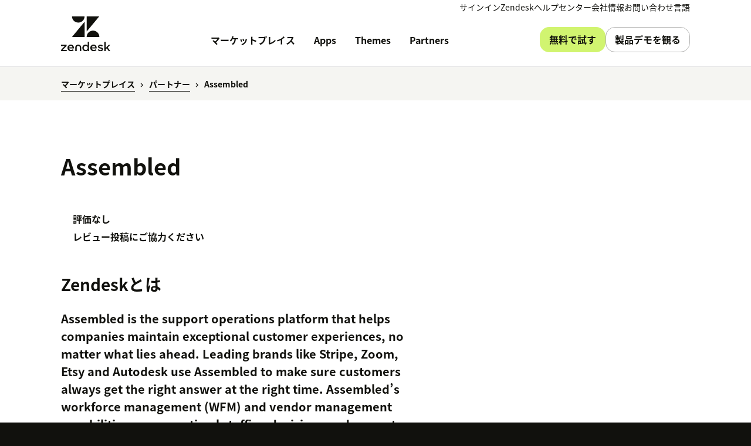

--- FILE ---
content_type: application/javascript; charset=UTF-8
request_url: https://www.zendesk.co.jp/web-assets/_next/static/chunks/20034.530c7ea40db5289e.js
body_size: 4860
content:
"use strict";(self.webpackChunk_N_E=self.webpackChunk_N_E||[]).push([[20034],{2411:function(e,t,r){r.d(t,{u:function(){return d}});var n=r(67294),o=r(19521),a=r(93835),i=r(86361);let l="tables.body",s=o.default.tbody.attrs({"data-garden-id":l,"data-garden-version":"8.76.2"}).withConfig({displayName:"StyledBody",componentId:"sc-14ud6y-0"})(["",";"],e=>(0,a.Z)(l,e));s.defaultProps={theme:i.Z};let d=(0,n.forwardRef)((e,t)=>n.createElement(s,Object.assign({ref:t},e)));d.displayName="Body"},562:function(e,t,r){r.d(t,{b:function(){return d}});var n=r(67294),o=r(45697),a=r.n(o),i=r(91424),l=r(58819),s=r(67321);let d=n.forwardRef((e,t)=>{let{hidden:r,...o}=e,{size:a}=(0,s.S)();return n.createElement(i.j,Object.assign({ref:t,size:a},o),r&&o.children?n.createElement(l.v,null,o.children):o.children)});d.displayName="Cell",d.propTypes={isMinimum:a().bool,isTruncated:a().bool,hasOverflow:a().bool,width:a().oneOfType([a().string,a().number])}},79256:function(e,t,r){r.d(t,{F:function(){return m}});var n=r(67294),o=r(19521),a=r(27484),i=r(93835),l=r(86361),s=r(67178);let d="tables.head",c=e=>{let t=(0,a.t)("neutralHue",300,e.theme);return(0,o.css)(["position:sticky;top:0;z-index:1;box-shadow:inset 0 -"," 0 ",";background-color:",";& > ",":last-child{border-bottom-color:transparent;}"],e.theme.borderWidths.sm,t,(0,a.t)("background",600,e.theme),s.C)},u=o.default.thead.attrs({"data-garden-id":d,"data-garden-version":"8.76.2"}).withConfig({displayName:"StyledHead",componentId:"sc-spf23a-0"})([""," ",";"],e=>e.isSticky&&c(e),e=>(0,i.Z)(d,e));u.defaultProps={theme:l.Z};let m=(0,n.forwardRef)((e,t)=>n.createElement(u,Object.assign({ref:t},e)));m.displayName="Head"},49993:function(e,t,r){r.d(t,{q:function(){return s}});var n=r(67294),o=r(10393),a=r(58819),i=r(67321),l=r(562);let s=(0,n.forwardRef)((e,t)=>{let{hidden:r,...l}=e,{size:s}=(0,i.S)();return n.createElement(o.e,Object.assign({ref:t,size:s},l),r&&l.children?n.createElement(a.v,null,l.children):l.children)});s.displayName="HeaderCell",s.propTypes=l.b.propTypes},5739:function(e,t,r){r.d(t,{V:function(){return i}});var n=r(67294),o=r(67178),a=r(67321);let i=n.forwardRef((e,t)=>{let{size:r}=(0,a.S)();return n.createElement(o.C,Object.assign({ref:t,size:r},e))});i.displayName="HeaderRow"},67863:function(e,t,r){r.d(t,{X:function(){return d}});var n=r(67294),o=r(45697),a=r.n(o),i=r(22541),l=r(89719),s=r(67321);let d=(0,n.forwardRef)((e,t)=>{let{onFocus:r,onBlur:o,isFocused:a,...d}=e,[c,u]=(0,n.useState)(!1),{size:m,isReadOnly:p}=(0,s.S)(),f=(0,n.useMemo)(()=>void 0!==a?a:!p&&c,[a,c,p]),h=(0,n.useMemo)(()=>(0,i.Mj)(r,()=>{u(!0)}),[r,u]),b=(0,n.useMemo)(()=>(0,i.Mj)(o,()=>{u(!1)}),[o,u]);return n.createElement(l.N,Object.assign({onFocus:h,onBlur:b,size:m,isReadOnly:p,isFocused:f,ref:t},d))});d.displayName="Row",d.propTypes={isStriped:a().bool,isFocused:a().bool,isHovered:a().bool,isSelected:a().bool}},73835:function(e,t,r){r.d(t,{i:function(){return d}});var n=r(67294),o=r(45697),a=r.n(o),i=r(8764),l=r(54914),s=r(67321);let d=n.forwardRef((e,t)=>{let r=(0,n.useMemo)(()=>({size:e.size,isReadOnly:e.isReadOnly}),[e.size,e.isReadOnly]);return n.createElement(s.X.Provider,{value:r},n.createElement(l.k,Object.assign({ref:t},e)))});d.displayName="Table",d.defaultProps={size:"medium"},d.propTypes={size:a().oneOf(i.N),isReadOnly:a().bool}},20034:function(e,t,r){r.r(t),r.d(t,{Body:function(){return l.u},Caption:function(){return f},Cell:function(){return h.b},GroupRow:function(){return C},Head:function(){return N.F},HeaderCell:function(){return $.q},HeaderRow:function(){return j.V},OverflowButton:function(){return I},Row:function(){return _.X},SortableCell:function(){return D},Table:function(){return G.i}});var n,o,a,i,l=r(2411),s=r(67294),d=r(19521),c=r(93835),u=r(86361);let m="tables.caption",p=d.default.caption.attrs({"data-garden-id":m,"data-garden-version":"8.76.2"}).withConfig({displayName:"StyledCaption",componentId:"sc-113y327-0"})(["display:table-caption;text-align:",";",";"],e=>e.theme.rtl?"right":"left",e=>(0,c.Z)(m,e));p.defaultProps={theme:u.Z};let f=(0,s.forwardRef)((e,t)=>s.createElement(p,Object.assign({ref:t},e)));f.displayName="Caption";var h=r(562),b=r(78770),g=r(27484),y=r(89719),w=r(91424),v=r(54914);let x="tables.group_row",S=e=>{let t=`${8*e.theme.space.base}px`,r=(0,v.D)(e);return(0,d.css)(["height:",";line-height:",";font-size:",";","{padding:"," ","px;}"],t,r,e.theme.fontSizes.sm,w.j,(0,b.mA)(`(${t} - ${r}) / 2`),3*e.theme.space.base)},O=(0,d.default)(y.O).attrs({"data-garden-id":x,"data-garden-version":"8.76.2"}).withConfig({displayName:"StyledGroupRow",componentId:"sc-mpd0r8-0"})(["background-color:",";"," ",";"],e=>(0,g.t)("neutralHue",100,e.theme),e=>S(e),e=>(0,c.Z)(x,e));O.defaultProps={theme:u.Z};var H=r(67321);let C=(0,s.forwardRef)((e,t)=>{let{size:r}=(0,H.S)();return s.createElement(O,Object.assign({ref:t,size:r},e))});C.displayName="GroupRow";var N=r(79256),$=r(49993),j=r(5739),R=r(45697),E=r.n(R),z=r(22541);function Z(){return(Z=Object.assign?Object.assign.bind():function(e){for(var t=1;t<arguments.length;t++){var r=arguments[t];for(var n in r)Object.prototype.hasOwnProperty.call(r,n)&&(e[n]=r[n])}return e}).apply(this,arguments)}var k=function(e){return s.createElement("svg",Z({xmlns:"http://www.w3.org/2000/svg",width:16,height:16,focusable:"false",viewBox:"0 0 16 16","aria-hidden":"true"},e),n||(n=s.createElement("g",{fill:"currentColor"},s.createElement("circle",{cx:2.5,cy:8,r:1.5}),s.createElement("circle",{cx:8,cy:8,r:1.5}),s.createElement("circle",{cx:13.5,cy:8,r:1.5}))))},P=r(25741);let I=(0,s.forwardRef)((e,t)=>{let{onFocus:r,onBlur:n,isFocused:o,...a}=e,[i,l]=(0,s.useState)(!1),{size:d}=(0,H.S)();return s.createElement(P.R,Object.assign({onFocus:(0,z.Mj)(r,()=>{l(!0)}),onBlur:(0,z.Mj)(n,()=>{l(!1)}),size:d,isFocused:void 0===o?i:o,ref:t},a),s.createElement(P.r,null,s.createElement(k,null)))});I.displayName="OverflowButton",I.propTypes={isHovered:E().bool,isActive:E().bool,isFocused:E().bool};var _=r(67863);function B(){return(B=Object.assign?Object.assign.bind():function(e){for(var t=1;t<arguments.length;t++){var r=arguments[t];for(var n in r)Object.prototype.hasOwnProperty.call(r,n)&&(e[n]=r[n])}return e}).apply(this,arguments)}var T=function(e){return s.createElement("svg",B({xmlns:"http://www.w3.org/2000/svg",width:12,height:12,focusable:"false",viewBox:"0 0 12 12","aria-hidden":"true"},e),o||(o=s.createElement("path",{fill:"none",stroke:"currentColor",strokeLinecap:"round",d:"M2.5 4L5.6.9c.2-.2.5-.2.7 0L9.5 4m-7 4l3.1 3.1c.2.2.5.2.7 0L9.5 8"})))};function M(){return(M=Object.assign?Object.assign.bind():function(e){for(var t=1;t<arguments.length;t++){var r=arguments[t];for(var n in r)Object.prototype.hasOwnProperty.call(r,n)&&(e[n]=r[n])}return e}).apply(this,arguments)}var A=function(e){return s.createElement("svg",M({xmlns:"http://www.w3.org/2000/svg",width:12,height:12,focusable:"false",viewBox:"0 0 12 12","aria-hidden":"true"},e),a||(a=s.createElement("path",{fill:"currentColor",d:"M10 5H2a.5.5 0 01-.46-.31.47.47 0 01.11-.54L5.29.5A1 1 0 016.7.5l3.65 3.65a.49.49 0 01.11.54A.51.51 0 0110 5z"})),i||(i=s.createElement("path",{d:"M2 7a.5.5 0 00-.46.31.47.47 0 00.11.54L5.3 11.5a1 1 0 001.41 0l3.65-3.65a.49.49 0 00.11-.54A.53.53 0 0010 7z"})))},F=r(8764),L=r(10393),W=r(23137);let D=(0,s.forwardRef)((e,t)=>{let{sort:r,cellProps:n,width:o,children:a,...i}=e,l="none";"asc"===r?l="ascending":"desc"===r&&(l="descending");let d=void 0===r?T:A;return s.createElement(L.e,Object.assign({"aria-sort":l,width:o},n),s.createElement(W.hn,Object.assign({sort:r,ref:t},i),a,s.createElement(W.L7,null,s.createElement(d,null)),s.createElement(W.p5,null,s.createElement(A,null))))});D.displayName="SortableCell",D.propTypes={sort:E().oneOf(F._),cellProps:E().any,width:E().oneOfType([E().string,E().number])};var G=r(73835)},91424:function(e,t,r){r.d(t,{j:function(){return m}});var n=r(19521),o=r(78770),a=r(93835),i=r(86361),l=r(54914),s=r(87028);let d="tables.cell",c=(0,n.css)(["overflow:hidden;text-overflow:ellipsis;white-space:nowrap;"]),u=e=>{let t,r,a="border-box",i=e.width;if(e.hasOverflow)a="content-box",i="2em",r="inherit",t=e.theme.rtl?`0 0 0 ${e.theme.space.base}px`:`0 ${e.theme.space.base}px 0 0`;else{let r=(0,o.mA)(`(${(0,s.N)(e)} - ${(0,l.D)(e)}) / 2`),n=`${3*e.theme.space.base}px`;t=`${r} ${n}`}return e.isMinimum&&(a="content-box",i="1em"),(0,n.css)(["box-sizing:",";padding:",";width:",";height:",";"],a,t,i,r)},m=n.default.td.attrs({"data-garden-id":d,"data-garden-version":"8.76.2"}).withConfig({displayName:"StyledCell",componentId:"sc-8hpncx-0"})(["display:table-cell;transition:border-color 0.25s ease-in-out,box-shadow 0.1s ease-in-out;",";",";",";"],e=>u(e),e=>e.isTruncated&&c,e=>(0,a.Z)(d,e));m.defaultProps={theme:i.Z}},10393:function(e,t,r){r.d(t,{e:function(){return f}});var n=r(19521),o=r(78770),a=r(93835),i=r(86361),l=r(91424),s=r(23137),d=r(54914),c=r(87028);let u="tables.header_cell",m=(0,n.css)(["","{max-width:100%;overflow:hidden;text-overflow:ellipsis;}"],s.hn),p=e=>{let t;return e.hasOverflow||(t=(0,o.mA)(`(${(0,c.N)(e)} - ${(0,d.D)(e)}) / 2`)),(0,n.css)(["padding-top:",";padding-bottom:",";"],t,t)},f=(0,n.default)(l.j).attrs({as:"th","data-garden-id":u,"data-garden-version":"8.76.2"}).withConfig({displayName:"StyledHeaderCell",componentId:"sc-fzagoe-0"})(["text-align:",";font-weight:inherit;"," "," ",";"],e=>{if(!e.hasOverflow)return e.theme.rtl?"right":"left"},e=>p(e),e=>e.isTruncated&&m,e=>(0,a.Z)(u,e));f.defaultProps={theme:i.Z}},67178:function(e,t,r){r.d(t,{C:function(){return m}});var n=r(19521),o=r(78770),a=r(27484),i=r(93835),l=r(86361),s=r(89719),d=r(25741);let c="tables.header_row",u=e=>"large"===e.size?`${18*e.theme.space.base}px`:"small"===e.size?`${10*e.theme.space.base}px`:`${12*e.theme.space.base}px`,m=(0,n.default)(s.O).attrs({"data-garden-id":c,"data-garden-version":"8.76.2"}).withConfig({displayName:"StyledHeaderRow",componentId:"sc-16ogvdx-0"})(["border-bottom-color:",";height:",";vertical-align:bottom;font-weight:",";","{opacity:1;margin-top:0;margin-bottom:calc("," - 1em);}",";"],e=>(0,a.t)("neutralHue",300,e.theme),u,e=>e.theme.fontWeights.semibold,d.R,e=>(0,o.mA)(`${u(e)} / 2`),e=>(0,i.Z)(c,e));m.defaultProps={theme:l.Z}},58819:function(e,t,r){r.d(t,{v:function(){return s}});var n=r(19521),o=r(78770),a=r(93835),i=r(86361);let l="tables.hidden_cell",s=n.default.div.attrs({"data-garden-id":l,"data-garden-version":"8.76.2"}).withConfig({displayName:"StyledHiddenCell",componentId:"sc-1x454xw-0"})([""," ",";"],(0,o.G0)(),e=>(0,a.Z)(l,e));s.defaultProps={theme:i.Z}},25741:function(e,t,r){r.d(t,{R:function(){return m},r:function(){return p}});var n=r(19521),o=r(78770),a=r(27484),i=r(92644),l=r(93835),s=r(86361),d=r(87028);let c="tables.overflow_button",u=e=>{let t;let r=(0,a.t)("primaryHue",600,e.theme,.08),o=(0,a.t)("neutralHue",700,e.theme),l=(0,a.t)("primaryHue",600,e.theme,.2),s=(0,a.t)("neutralHue",800,e.theme);return t=e.isHovered?o:e.isActive?s:(0,a.t)("neutralHue",600,e.theme),(0,n.css)(["color:",";&:hover{background-color:",";color:",";}"," &:active{background-color:",";color:",";}"],t,r,o,(0,i.j)({theme:e.theme,inset:!0}),l,s)},m=n.default.button.attrs({"data-garden-id":c,"data-garden-version":"8.76.2",type:"button"}).withConfig({displayName:"StyledOverflowButton",componentId:"sc-1eba2ml-0"})(["display:block;transition:background-color 0.1s ease-in-out,box-shadow 0.1s ease-in-out;z-index:",";margin-top:calc("," - 1em);border:none;border-radius:50%;background-color:transparent;cursor:pointer;padding:0;width:100%;height:",";text-decoration:none;font-size:inherit;"," ",";"],e=>e.isActive?"1":"0",e=>(0,o.mA)(`${(0,d.N)(e)} / 2`),"2em",e=>u(e),e=>(0,l.Z)(c,e));m.defaultProps={theme:s.Z};let p=n.default.div.withConfig({displayName:"StyledOverflowButton__StyledOverflowButtonIconWrapper",componentId:"sc-1eba2ml-1"})(["display:flex;align-items:center;justify-content:center;transform:rotate(90deg);transition:background-color 0.1s ease-in-out;width:",";height:",";"],"2em","2em");p.defaultProps={theme:s.Z}},89719:function(e,t,r){r.d(t,{N:function(){return p},O:function(){return u}});var n=r(19521),o=r(27484),a=r(86361),i=r(93835),l=r(91424),s=r(25741),d=r(87028);let c="tables.row",u=n.default.tr.withConfig({displayName:"StyledRow__StyledBaseRow",componentId:"sc-ek66ow-0"})(["display:table-row;transition:background-color 0.1s ease-in-out;border-bottom:",";background-color:",";vertical-align:top;box-sizing:border-box;"],e=>`${e.theme.borders.sm} ${(0,o.t)("neutralHue",200,e.theme)}`,e=>e.isStriped&&(0,o.t)("neutralHue",100,e.theme));u.defaultProps={theme:a.Z};let m=e=>{let t,r,a,i;let d=`inset ${e.theme.rtl?"-":""}${e.theme.shadowWidths.md} 0 0 0 ${(0,o.t)("primaryHue",600,e.theme)}`,c=(0,o.t)("primaryHue",600,e.theme,.08),u=(0,o.t)("primaryHue",200,e.theme),m=(0,o.t)("primaryHue",600,e.theme,.2),p=(0,o.t)("primaryHue",300,e.theme),f=(0,o.t)("primaryHue",600,e.theme,.28);return e.isSelected?(t=e.isHovered?f:m,r=p,a=p,i=f):e.isHovered?(t=c,r=u):e.isReadOnly||(a=u,i=c),(0,n.css)(["border-bottom-color:",";background-color:",";&:hover{border-bottom-color:",";background-color:",";","{opacity:1;}}&:focus{outline:none;}",":first-of-type{box-shadow:",";&:focus{box-shadow:",";}}"],r,t,a,i,s.R,l.j,e.isFocused&&d,d)},p=(0,n.default)(u).attrs(e=>({"data-garden-id":c,"data-garden-version":"8.76.2",tabIndex:e.isReadOnly?void 0:-1})).withConfig({displayName:"StyledRow",componentId:"sc-ek66ow-1"})(["height:",";"," ",";"],d.N,e=>m(e),e=>(0,i.Z)(c,e));p.defaultProps={theme:a.Z}},23137:function(e,t,r){r.d(t,{L7:function(){return u},hn:function(){return p},p5:function(){return m}});var n=r(19521),o=r(78770),a=r(86361),i=r(27484),l=r(92644),s=r(93835);let d="tables.sortable",c=n.default.div.withConfig({displayName:"StyledSortableButton__StyledBaseIconWrapper",componentId:"sc-2s1dli-0"})(["display:flex;position:absolute;top:0;",":0;align-items:center;justify-content:center;opacity:0;width:",";height:100%;color:inherit;fill:inherit;"],e=>e.theme.rtl?"left":"right",e=>e.theme.iconSizes.sm);c.defaultProps={theme:a.Z};let u=(0,n.default)(c).withConfig({displayName:"StyledSortableButton__StyledSortableStrokeIconWrapper",componentId:"sc-2s1dli-1"})([""]);u.defaultProps={theme:a.Z};let m=(0,n.default)(c).withConfig({displayName:"StyledSortableButton__StyledSortableFillIconWrapper",componentId:"sc-2s1dli-2"})([""]);m.defaultProps={theme:a.Z};let p=n.default.button.attrs({"data-garden-id":d,"data-garden-version":"8.76.2",type:"button"}).withConfig({displayName:"StyledSortableButton",componentId:"sc-2s1dli-3"})(["position:relative;transition:box-shadow 0.1s ease-in-out;border:none;border-radius:",";background-color:transparent;cursor:pointer;padding:0;padding-",":",";width:",";text-decoration:none;color:inherit;font-family:inherit;font-size:inherit;font-weight:",";","{opacity:",";}","{opacity:",";color:",";fill:",";}&:hover,","{text-decoration:none;color:",";",";"," ","}"," ",";"],e=>e.theme.borderRadii.sm,e=>e.theme.rtl?"left":"right",e=>(0,o.mA)(`${e.theme.space.base} + ${e.theme.iconSizes.sm}`),e=>e.width,e=>e.theme.fontWeights.semibold,u,e=>void 0===e.sort&&1,m,e=>void 0!==e.sort&&1,e=>"asc"===e.sort?(0,i.t)("neutralHue",600,e.theme):"desc"===e.sort?(0,i.t)("neutralHue",400,e.theme):void 0,e=>"asc"===e.sort?(0,i.t)("neutralHue",400,e.theme):"desc"===e.sort?(0,i.t)("neutralHue",600,e.theme):void 0,l.i,e=>(0,i.t)("primaryHue",600,e.theme),e=>void 0===e.sort&&`
      ${m} {
        opacity: 1;
        color: ${(0,i.t)("primaryHue",600,e.theme)};
        fill: ${(0,i.t)("primaryHue",600,e.theme)};
      }

      ${u} {
        opacity: 0;
      }
    `,e=>"asc"===e.sort&&`
      ${m} {
        color: ${(0,i.t)("primaryHue",600,e.theme)};
        fill: ${(0,i.t)("primaryHue",600,e.theme,.25)};
      }
    `,e=>"desc"===e.sort&&`
      ${m} {
        color: ${(0,i.t)("primaryHue",600,e.theme,.25)};
        fill: ${(0,i.t)("primaryHue",600,e.theme)};
      }
    `,e=>(0,l.j)({theme:e.theme}),e=>(0,s.Z)(d,e));p.defaultProps={theme:a.Z}},54914:function(e,t,r){r.d(t,{D:function(){return s},k:function(){return d}});var n=r(19521),o=r(27484),a=r(93835),i=r(86361);let l="tables.table",s=e=>`${5*e.theme.space.base}px`,d=n.default.table.attrs({"data-garden-id":l,"data-garden-version":"8.76.2"}).withConfig({displayName:"StyledTable",componentId:"sc-gje7na-0"})(["display:table;border:none;width:100%;table-layout:fixed;border-collapse:collapse;border-spacing:0;line-height:",";color:",";font-size:",";direction:",";",";"],e=>s(e),e=>(0,o.t)("foreground",600,e.theme),e=>e.theme.fontSizes.md,e=>e.theme.rtl&&"rtl",e=>(0,a.Z)(l,e));d.defaultProps={theme:i.Z}},87028:function(e,t,r){r.d(t,{N:function(){return n}});let n=e=>"large"===e.size?`${16*e.theme.space.base}px`:"small"===e.size?`${8*e.theme.space.base}px`:`${10*e.theme.space.base}px`},8764:function(e,t,r){r.d(t,{N:function(){return n},_:function(){return o}});let n=["small","medium","large"],o=["asc","desc"]},67321:function(e,t,r){r.d(t,{S:function(){return a},X:function(){return o}});var n=r(67294);let o=n.createContext({size:"medium",isReadOnly:!1}),a=()=>(0,n.useContext)(o)}}]);

--- FILE ---
content_type: text/plain
request_url: https://c.6sc.co/?m=1
body_size: 3
content:
6suuid=152b341754bb00004e536b69500100006fd03900

--- FILE ---
content_type: text/javascript; charset=utf-8
request_url: https://cdn.bizible.com/xdc.js?_biz_u=62713087b0d444e8b51c7e5b28558dfb&_biz_h=-1719904874&cdn_o=a&jsVer=4.25.11.25
body_size: 218
content:
(function () {
    BizTrackingA.XdcCallback({
        xdc: "62713087b0d444e8b51c7e5b28558dfb"
    });
})();
;


--- FILE ---
content_type: application/javascript; charset=utf-8
request_url: https://cdn.cr-relay.com/v1/site/49112794-84b0-4148-9d5a-2de88e3795c0/signals.js
body_size: 6693
content:
var SignalsSDK;(()=>{"use strict";var e={};e.g=(()=>{if("object"==typeof globalThis)return globalThis;try{return this||Function("return this")()}catch(e){if("object"==typeof window)return window}})(),(()=>{let t,n;var r="object",i=function(){},o="undefined"!=typeof process?process:{},a=(o.env&&o.env.NODE_ENV,"undefined"!=typeof document);function s(e,t){return t.charAt(0)[e]()+t.slice(1)}a&&window.location.hostname,null!=o.versions&&o.versions.node,"undefined"!=typeof Deno&&Deno.core,"object"==typeof self&&self.constructor&&self.constructor.name,a&&"nodejs"===window.name||"undefined"!=typeof navigator&&void 0!==navigator.userAgent&&(navigator.userAgent.includes("Node.js")||navigator.userAgent.includes("jsdom"));var l=s.bind(null,"toUpperCase"),u=s.bind(null,"toLowerCase");function c(e,t){void 0===t&&(t=!0);var n,r=null===e?l("null"):"object"==typeof e?f((n=e).constructor)?n.constructor.name:null:Object.prototype.toString.call(e).slice(8,-1);return t?u(r):r}function d(e,t){return typeof t===e}var f=d.bind(null,"function"),h=d.bind(null,"string"),p=d.bind(null,"undefined");function v(e,t){if("object"!=typeof t||null===t)return!1;if(t instanceof e)return!0;var n,r,i=c(new e(""));if((n=t)instanceof Error||h(n.message)&&n.constructor&&"number"===c(r=n.constructor.stackTraceLimit)&&!isNaN(r))for(;t;){if(c(t)===i)return!0;t=Object.getPrototypeOf(t)}return!1}function m(e,t){var n,r,i=e instanceof Element||e instanceof HTMLDocument;return i&&t?(n=e,void 0===(r=t)&&(r=""),n&&n.nodeName===r.toUpperCase()):i}function g(e){var t=[].slice.call(arguments,1);return function(){return e.apply(void 0,[].slice.call(arguments).concat(t))}}d.bind(null,"boolean"),d.bind(null,"symbol"),v.bind(null,TypeError),v.bind(null,SyntaxError),g(m,"form"),g(m,"button"),g(m,"input"),g(m,"select");var w="__global__",y=typeof self===r&&self.self===self&&self||typeof e.g===r&&e.g.global===e.g&&e.g||void 0;y[w]||(y[w]={});var b=function(){if(void 0!==b)return b;var e="cookiecookie";try{I(e,e),b=-1!==document.cookie.indexOf(e),b?I(e,"",-1):delete y[w][e]}catch(e){b=!1}return b}();function I(e,t,n,r,i,o){if("undefined"!=typeof window){var a=arguments.length>1;return!1===b&&(a?y[w][e]=t:y[w][e]),a?document.cookie=e+"="+encodeURIComponent(t)+(n?"; expires="+new Date(+new Date+1e3*n).toUTCString()+(r?"; path="+r:"")+(i?"; domain="+i:"")+(o?"; secure":""):""):decodeURIComponent((("; "+document.cookie).split("; "+e+"=")[1]||"").split(";")[0])}}var E={"[object HTMLCollection]":!0,"[object NodeList]":!0,"[object RadioNodeList]":!0},T={button:!0,fieldset:!0,reset:!0,submit:!0},S={checkbox:!0,radio:!0},k=/^\s+|\s+$/g,U=Array.prototype.slice,F=Object.prototype.toString,D="Invalid form";function A(e,t){var n=null,r=e.type;if("select-one"===r)return e.options.length&&(n=e.options[e.selectedIndex].value),n;if("select-multiple"===r){n=[];for(var i=0,o=e.options.length;i<o;i++)e.options[i].selected&&n.push(e.options[i].value);return 0===n.length&&(n=null),n}return"file"===r&&"files"in e?e.multiple?0===(n=U.call(e.files)).length&&(n=null):n=e.files[0]:S[r]?e.checked&&(n=e.value):n=t?e.value.replace(k,""):e.value,n}function L(e){return decodeURIComponent(e)}function j(e){return"__proto__"===e||"constructor"===e}var P="true",_="false";function V(e){if(!e)return"";var t=L(e);return"_null"===t?null:"_true"===t?P:"_false"===t?_:t===P||t!==_&&(0*t==0?+t:t)}var O=/.*/,N={"#":"hash","?":"search"},x=/^(https?)?(?:[\:\/]*)([a-z0-9\.-]*)(?:\:(\d+))?(\/[^?#]*)?(?:\?([^#]*))?(?:#(.*))?$/i;function R(e){var t,n;return p(e)&&a?window.location:(void 0===(t=e)&&(t=""),{href:(n=t.match(x))[0]||"",protocol:n[1]||"",hostname:n[2]||"",port:n[3]||"",pathname:n[4]||"",search:n[5]||"",hash:n[6]||""})}function C(e){return R(e).hostname}function $(e,t,n,r){var i=q(t||r,e);if(!0===n)return i;var o=function(e){void 0===e&&(e="");for(var t,n,r={},i=e.split("&");(t=i.shift())&&!j(n=(t=t.split("=")).shift());)r[n]=void 0!==r[n]?[].concat(r[n],V(t.shift())):V(t.shift());return r}(i);return n?o[n]:o}function q(e,t){var n=R(e)[N[t]];return n.charAt(0)===t?n.substring(1):n}function z(e,t,n){void 0===t&&(t=O);var r=R(n),i=e+q(n,e),o=t instanceof RegExp;if(!o&&-1===i.indexOf(t))return n;var s=RegExp("(\\&|\\"+e+")("+(o?t.source:"\\b"+t+"\\b")+')(=?[_A-Za-z0-9"+=.\\/\\-@%]+)?',"g"),l=i.replace(s,"").replace(/^&/,e),u=r.href.replace(i,l);if(a&&!n&&r.href!==u){var c=window.history;if(!c&&!c.replaceState)return;c.replaceState({},"",u)}return u}function H(e,t){var n,r=Object.create(null);t=function(e){if(!h(e))return!1;var t,n=e.match(x);return n&&(n[2].indexOf(".")>-1||(void 0===(t=n[2])&&(t=""),-1!==t.indexOf("localhost")||-1!==t.indexOf("127.0.0.1")))}(t)||!t?q(t,e):t;for(var i=/([^&=]+)=?([^&]*)/g;n=i.exec(t);){var o=L(n[1]),a=L(n[2]);"[]"===o.substring(o.length-2)?(r[o=o.substring(0,o.length-2)]||(r[o]=[])).push(a):r[o]=""===a||a}for(var s in r){var l=s.split("[");l.length>1&&(function(e,t,n){for(var r=t.length-1,i=0;i<r;++i){var o=t[i];if(j(o))break;o in e||(e[o]={}),e=e[o]}e[t[r]]=n}(r,l.map(function(e){return e.replace(/[?[\]\\ ]/g,"")}),r[s]),delete r[s])}return r}$.bind(null,"?"),$.bind(null,"?",null),z.bind(null,"?"),$.bind(null,"#"),$.bind(null,"#",null),z.bind(null,"#"),H.bind(null,"?"),H.bind(null,"#");let M="undefined"!=typeof crypto&&crypto.randomUUID&&crypto.randomUUID.bind(crypto),B=new Uint8Array(16),W=[];for(let e=0;e<256;++e)W.push((e+256).toString(16).slice(1));let Z=function(e,n,r){if(M&&!n&&!e)return M();var i=e,o=r;let a=(i=i||{}).random??i.rng?.()??function(){if(!t){if("undefined"==typeof crypto||!crypto.getRandomValues)throw Error("crypto.getRandomValues() not supported. See https://github.com/uuidjs/uuid#getrandomvalues-not-supported");t=crypto.getRandomValues.bind(crypto)}return t(B)}();if(a.length<16)throw Error("Random bytes length must be >= 16");if(a[6]=15&a[6]|64,a[8]=63&a[8]|128,n){if((o=o||0)<0||o+16>n.length)throw RangeError(`UUID byte range ${o}:${o+15} is out of buffer bounds`);for(let e=0;e<16;++e)n[o+e]=a[e];return n}return function(e,t=0){return(W[e[t+0]]+W[e[t+1]]+W[e[t+2]]+W[e[t+3]]+"-"+W[e[t+4]]+W[e[t+5]]+"-"+W[e[t+6]]+W[e[t+7]]+"-"+W[e[t+8]]+W[e[t+9]]+"-"+W[e[t+10]]+W[e[t+11]]+W[e[t+12]]+W[e[t+13]]+W[e[t+14]]+W[e[t+15]]).toLowerCase()}(a)};function K(e,t){for(let n of t)for(let t of e.keys())if(t.match(n)){let n=e.get(t);if("string"==typeof n&&""!==n)return n}}function J(e,t,n){for(let r of n)for(let n of e.querySelectorAll("input, textarea"))for(let e of t)if(n.hasAttribute(e)){let t=n.getAttribute(e);if(t?.match(r)){let e=n.value;if("string"==typeof e&&""!==e)return e}}}let Q=/^[a-zA-Z0-9._-]+@[a-zA-Z0-9.-]+\.[a-zA-Z]{2,6}$/,G=e=>"nodeType"in e&&e.nodeType===Node.ELEMENT_NODE;function X(e){let t=(G(e)&&"ownerDocument"in e?e.ownerDocument:window.document).defaultView;return e instanceof t.HTMLFormElement}class Y{instance;constructor(e){this.instance=e;const t=(e,t,n)=>{e.querySelectorAll(t).forEach(n),new MutationObserver(e=>{for(let r of e)for(let e of r.addedNodes)G(e)&&(e.matches(t)&&n(e),e.querySelectorAll(t).forEach(n))}).observe(e.body,{childList:!0,subtree:!0})},n=e=>{(function(e=document){return new Promise(t=>{"complete"===e.readyState||"interactive"===e.readyState?t():e.addEventListener("DOMContentLoaded",()=>t())})})(e).then(()=>t(e,"form",e=>e.addEventListener("submit",this.onSubmit.bind(this)))).catch(()=>{})};n(document),t(document,"iframe",e=>{let t=e.contentDocument;t&&n(t)})}onSubmit(e){if(null!=e.target&&X(e.target)){var t,n,r;let i,o=K(new FormData(t=e.target),[/^email$/i,/email/i])??J(t,["autocomplete"],[/^email$/])??J(t,["placeholder"],[/email/i])??function(e,t){for(let n of t)for(let t of e.querySelectorAll("input, textarea")){let e=t.value;if("string"==typeof e&&e.match(n))return e}}(t,[Q]),a=K(i=new FormData(n=e.target),[/^name$/i])??(""!==(r=[J(n,["autocomplete"],[/^given-name$/])??K(i,[/first.*name/i,/fname/i,/given.*name/i])??J(n,["placeholder"],[/first.*name/i,/given.*name/i]),J(n,["autocomplete"],[/^family-name$/])??K(i,[/last.*name/i,/lname/i,/surname/i])??J(n,["placeholder"],[/last.*name/i,/surname/i])].filter(e=>null!=e).join(" "))?r:null)??J(n,["autocomplete"],[/^name$/])??J(n,["placeholder"],[/name/i]);this.instance.form({...null!=o?{email:o}:{},...null!=a?{name:a}:{}})}}}var ee="EventListener";function et(e){return function(t,n,r,o){var s=r||i,l=o||!1;if(!a)return s;var u=en(n),c=en(t,!0);if(!c.length)throw Error("noElements");if(!u.length)throw Error("noEvent");var d=[];return function e(t){t&&(d=[]);for(var n=t?"add"+ee:"remove"+ee,r=0;r<c.length;r++){var i=c[r];d[r]=t?l&&l.once?function(e,t){var n;return function(){return e&&(n=e.apply(t||this,arguments),e=null),n}}(s):s:d[r]||s;for(var o=0;o<u.length;o++)i[n]?i["on"+u[o]]=t?d[r]:null:i[n](u[o],d[r],l)}return e.bind(null,!t)}(e)}}function en(e,t){if(h(e))return t?en(document.querySelectorAll(e)):e.split(e.indexOf(",")>-1?",":" ").map(function(e){return e.trim()});if(NodeList.prototype.isPrototypeOf(e)){for(var n,r=[],i=e.length>>>0;i--;)r[i]=e[i];return r}var o=(n=e)?"array"===c(n)?n:[n]:[];return t?o.map(function(e){return h(e)?en(e,!0):e}).flat():o}var er=et("Event");function ei(e,t){var n,r;return a&&f(window[e])?(n=window[e],void 0===(r=window)&&(r=null),f(n)?function(){n.apply(r,arguments),t.apply(r,arguments)}:t):window[e]=t}et(),ei.bind(null,"onerror"),ei.bind(null,"onload");var eo="undefined"==typeof window,ea="hidden",es=["mousemove","mousedown","touchmove","touchstart","touchend","keydown"];function el(e,t){return t?0:Math.round((new Date-e)/1e3)}class eu{currentUrl;instance;currentFocusTime;aggregateFocusTime;activityTracker;heartbeatInterval;idleTimeout;constructor(e,{heartbeatInterval:t,idleTimeout:n=15}={}){this.instance=e,this.currentUrl=null,this.currentFocusTime=0,this.aggregateFocusTime=0,this.heartbeatInterval=t,this.idleTimeout=n;const r=history.pushState;history.pushState=(...e)=>{r.apply(history,e),this.onPageChange()};const i=history.replaceState;history.replaceState=(...e)=>{i.apply(history,e),this.onReplaceState()},window.addEventListener("popstate",()=>this.onPageChange()),this.activityTracker=function(e){var t,n,r=e.onIdle,i=e.onWakeUp,o=e.onHeartbeat,a=e.timeout,s=void 0===a?1e4:a,l=e.throttle,u=!1,c=!1,d=new Date,f=function(){return clearTimeout(t)};function h(e){f(),o&&!u&&o(el(d),e),i&&u&&(u=!1,i(el(n),e),d=new Date),t=setTimeout(function(){u=!0,r&&(n=new Date,r(el(d),e))},s)}var p=function(e,t){void 0===t&&(t={});var n=function(e,t){var n=this,r=!1;return function(i){r||(e.call(n,i),r=!0,setTimeout(function(){return r=!1},t))}}(e,t.throttle||1e4),r=[];function i(){return r=[function(e){if(eo)return!1;var t=eo||ea in document?ea:["webkit","moz","ms","o"].reduce(function(e,t){var n=t+"Hidden";return!e&&n in document?n:e},null),n="".concat(t.replace(/[H|h]idden/,""),"visibilitychange"),r=function(){return e(!!document[t])},i=function(){return document.addEventListener(n,r)};return i(),function(){return document.removeEventListener(n,r),i}}(function(e){e||n({type:"tabVisible"})})].concat(es.map(function(e){return er(document,e,n)})).concat(er(window,"load",n)).concat(er(window,"scroll",n,{capture:!0,passive:!0})),o}function o(){r.map(function(e){return e()})}return i(),function(){return o(),i}}(h,{throttle:void 0===l?2e3:l});return{disable:function(){c=!0,u=!1,f();var e=p();return function(){return c=!1,d=new Date,h({type:"load"}),e()}},getStatus:function(){return{isIdle:u,isDisabled:c,active:u?0:el(d,c),idle:u?el(n,c):0}}}}({onIdle:e=>{this.onPageFocus(e)},onHeartbeat:null!=this.heartbeatInterval?e=>{this.onPageFocus(e)}:void 0,onWakeUp:()=>{this.aggregateFocusTime+=this.currentFocusTime,this.currentFocusTime=0},timeout:1e3*this.idleTimeout,throttle:null!=this.heartbeatInterval?1e3*this.heartbeatInterval:void 0}),window.addEventListener("beforeunload",()=>{this.onLeavingPageFocus()}),this.onPageChange()}resetActivityTracker(){this.aggregateFocusTime=0,this.currentFocusTime=0,this.activityTracker.disable()()}onPageFocus(e){e>=0&&e<=525?(this.currentFocusTime=e,this.instance.pageFocus(this.aggregateFocusTime+this.currentFocusTime)):(this.instance.pageFocus(this.aggregateFocusTime),this.resetActivityTracker())}onLeavingPageFocus(){if(this.currentUrl){let e=this.activityTracker.getStatus();e.isIdle||this.onPageFocus(e.active)}}onPageChange(){this.onLeavingPageFocus(),this.currentUrl=new URL(window.location.href),this.instance.page(),this.resetActivityTracker()}onReplaceState(){let e=new URL(window.location.href);(null==this.currentUrl||this.currentUrl.hostname!==e.hostname||this.currentUrl.pathname!==e.pathname||this.currentUrl.search!==e.search)&&this.onPageChange()}}function ec(e){let t=document.createElement("input");if(t.type="email",t.required=!0,t.value=e,!("function"==typeof t.checkValidity?t.checkValidity():/\S+@\S+\.\S+/.test(e)))return!1;let n=e.split("@")[0];return!(null==n||/\*{3,}$/.test(n))}function ed(e,t,n=["string"]){return Object.fromEntries(Object.entries(e).filter(([e,r])=>t.includes(e)&&n.includes(typeof r)))}class ef{siteId;userId;sessionId;apiHost;strictDomain;pageTracker=null;formTracker=null;static version="0.2.15";lastPageViewEvent=null;constructor(e,{apiHost:t="https://api.cr-relay.com",autoTracking:n=!0,userId:r,strictDomain:i=!1}={}){this.siteId=e,this.apiHost=t,this.strictDomain=i,this.userId=r??this.initializeUserId(),this.sessionId=this.initializeSessionId();try{this.identifyWithQueryParams()}catch(e){console.error("Failed to identify the visitor with query params")}n&&(this.pageTracker=new eu(this),this.formTracker=new Y(this))}initializeStoredId(e,t,n){let r,i=I(e),o=""!==i?i:t;return I(e,o,n,"/",r=this.strictDomain?C(window.location.href):"."+C(window.location.href).split(".").slice(-2).join("."),!1),o}initializeSessionId(){return this.initializeStoredId("signals-sdk-session-id",Z(),1800)}initializeUserId(){return this.initializeStoredId("signals-sdk-user-id",Z(),31536e3)}identifyWithQueryParams(){let e,t=new URLSearchParams(window.location.search),n=t.get("cr_email"),r=t.get("cr_e"),i=t.get("utm_id"),o=t=>{try{let n=atob(t);ec(n)&&(e=n)}catch(e){}};null!=n&&ec(n)?e=n:null!=r?o(r):null!=i&&o(i),null!=e&&this.identify({email:e})}traceApiUrl(e){return new URL(`v1/site/${e}/batch`,this.apiHost)}async sendEvent(e){let t=this.traceApiUrl(this.siteId).toString(),n=JSON.stringify([e]);try{if(navigator.sendBeacon&&"function"==typeof navigator.sendBeacon&&navigator.sendBeacon(t,n))return;await fetch(t,{method:"POST",body:n,keepalive:!0,headers:{"Content-Type":"application/json"}})}catch(e){console.warn("Failed to send web visit event:",e)}}page(e){let t={eventType:"page_view",url:"string"==typeof e?e:e?.url??window.location.href,userId:this.userId,sessionId:this.sessionId,sdkVersion:ef.version,pageViewId:Z()};this.lastPageViewEvent=t,this.sendEvent(t)}pageFocus(e){if(null==this.lastPageViewEvent)return;let t={eventType:"page_focus",pageViewId:this.lastPageViewEvent.pageViewId,focusTime:e,url:this.lastPageViewEvent.url,userId:this.userId,sessionId:this.sessionId,sdkVersion:ef.version};this.sendEvent(t)}identify(e){let t={eventType:"identity",userId:this.userId,sessionId:this.sessionId,sdkVersion:ef.version,...ed(e,["email","name"])};this.sendEvent(t)}identifyWithVector(){if(void 0===window.vector)return;let e=JSON.stringify({userId:this.userId});window.vector.partnerId=e,window.vector.identify(e)}form(e){let t=X(e)?function(e,t){if(void 0===t&&(t={trim:!1}),!e||!e.elements)throw Error(D);for(var n,r={},i=[],o={},a=0,s=e.elements.length;a<s;a++){var l=e.elements[a];T[l.type]||l.disabled||(n=l.name||l.id)&&!o[n]&&(i.push(n),o[n]=!0)}for(var u=0,c=i.length;u<c;u++){var d=function(e,t,n){if(void 0===n&&(n={trim:!1}),!e)throw Error(D);if(!t&&"[object String]"!==F.call(t))throw Error("Field name is required by getInputData");var r=e.elements[t];if(!r||r.disabled)return null;if(!E[F.call(r)])return A(r,n.trim);for(var i=[],o=!0,a=0,s=r.length;a<s;a++)if(!r[a].disabled){o&&"radio"!==r[a].type&&(o=!1);var l=A(r[a],n.trim);null!=l&&(i=i.concat(l))}return o&&1===i.length?i[0]:i.length>0?i:null}(e,n=i[u],t);null!=d&&(r[n]=d)}return r}(e):e,n={eventType:"form",url:window.location.href,userId:this.userId,sessionId:this.sessionId,sdkVersion:ef.version,...ed(t,["email","name"])};this.sendEvent(n)}}!function(e,t){if("string"!=typeof e||""===e)throw Error("siteId is required");if(void 0!==window.signals&&window.signals instanceof ef)throw Error("SignalsSDK already loaded");null==t&&(t={});let n=new ef(e,t);if(Array.isArray(window.signals))for(let[e,t]of window.signals)try{n[e](...t)}catch(t){console.warn(`Error calling ${e}`,t)}window.signals=n,function(){try{if(window.vector)return;let e={q:[],load:function(t){e.q.push(["load",[t]])},identify:function(t){e.q.push(["identify",[t]])},on:function(t,n){e.q.push(["on",[t,n]])}};window.vector=e;let t=document.createElement("script");t.type="text/javascript",t.async=!0,t.src="https://cdn.vector.co/pixel.js";let n=document.getElementsByTagName("script")[0];n?.parentNode&&n.parentNode.insertBefore(t,n),e.loaded=!0}catch(e){console.error("Error loading Vector:",e)}}()}(null!=window.signals&&"_siteId"in window.signals?window.signals._siteId:null!=(n=document.currentScript?.getAttribute("src"))?n.split("/").at(-2):"",null!=window.signals&&"_opts"in window.signals?window.signals._opts:void 0)})(),SignalsSDK={}})();vector.load("caa02ae0-efed-4d1f-bdc5-f0270a5f6ec3");window.signals.identifyWithVector();